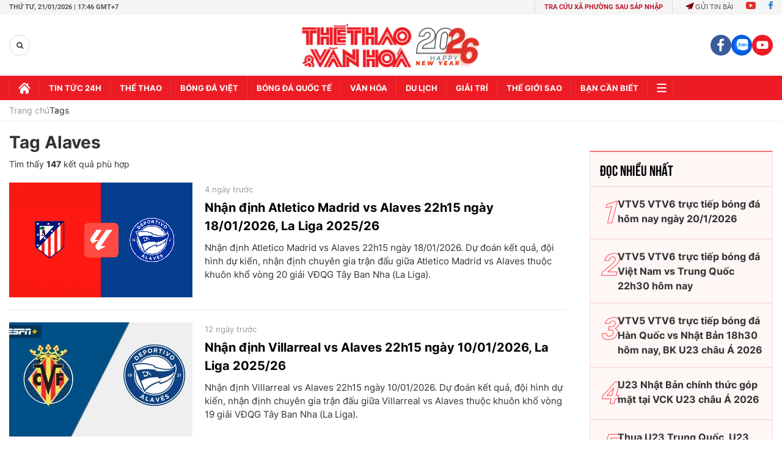

--- FILE ---
content_type: application/javascript; charset=utf-8
request_url: https://fundingchoicesmessages.google.com/f/AGSKWxUt5tq5qkySBaun8A61Fg7BLBSkIzTB7GFhHm9yvjR5Y1olqLavYvOQnDMYmiBXeA8sRUu_0hNUINYoQDVfwfTpp86krh9OZ0RdeuxYJinmttKH765uMgYGPCKUlw55QZSVZBFk3w_VBBhpmeM4_izTyPUxMFAyg3r4w2y-ggmARZvdFHTn-zKL_3PO/_/adrec./ad728rod./prebid?/topads_/adsrotator.
body_size: -1290
content:
window['42cec47d-c1b0-44a6-8bbc-50705a731e04'] = true;